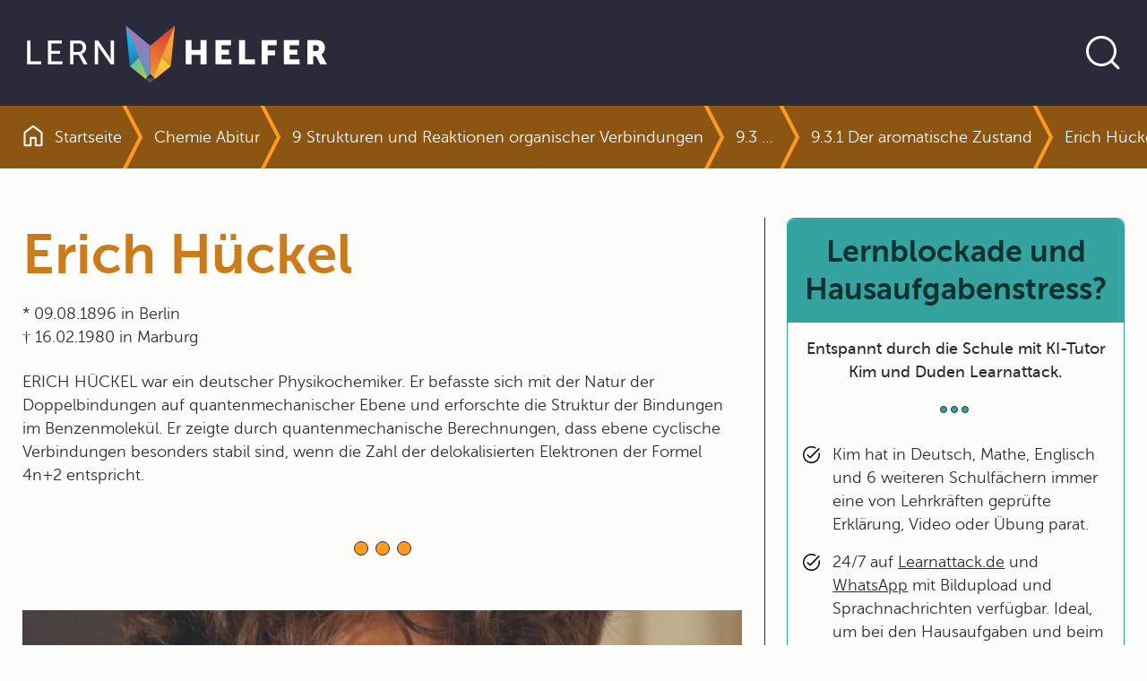

--- FILE ---
content_type: text/html; charset=UTF-8
request_url: https://www.lernhelfer.de/schuelerlexikon/chemie-abitur/artikel/erich-hueckel
body_size: 21897
content:
<!DOCTYPE html>
<html lang="de" dir="ltr">
  <head>
    <meta charset="utf-8" />
<script>var _paq = _paq || [];(function(){var u=(("https:" == document.location.protocol) ? "https://visitors.lernhelfer.de/" : "https://visitors.lernhelfer.de/");_paq.push(["setSiteId", "1"]);_paq.push(["setTrackerUrl", u+"matomo.php"]);_paq.push(["setDoNotTrack", 1]);if (!window.matomo_search_results_active) {_paq.push(["trackPageView"]);}_paq.push(["setIgnoreClasses", ["no-tracking","colorbox"]]);_paq.push(["enableLinkTracking"]);var d=document,g=d.createElement("script"),s=d.getElementsByTagName("script")[0];g.type="text/javascript";g.defer=true;g.async=true;g.src=u+"matomo.js";s.parentNode.insertBefore(g,s);})();</script>
<meta name="description" content="* 09.08.1896 in Berlin† 16.02.1980 in MarburgERICH HÜCKEL war ein deutscher Physikochemiker. Er befasste sich mit der Natur der Doppelbindungen auf quantenmechanischer Ebene und erforschte die Struktur der Bindungen im Benzenmolekül. Er zeigte durch quantenmechanische Berechnungen, dass ebene cyclische Verbindungen besonders stabil sind, wenn die Zahl der delokalisierten Elektronen der Formel 4n+2 entspricht." />
<meta name="keywords" content="Benzen,Biographie,Hueckel,Adsorption von Gasen,Ethen,Quantenmechanik,DEBYE- HÜCKEL- Theorie,RICHARD ADOLF ZSIGMONDY,Röntgenstrahlen,Zur Quantenchemie der Doppelbindung,Biografie" />
<link rel="canonical" href="http://www.lernhelfer.de/schuelerlexikon/chemie-abitur/artikel/erich-hueckel" />
<meta name="robots" content="index, follow" />
<meta name="MobileOptimized" content="width" />
<meta name="HandheldFriendly" content="true" />
<meta name="viewport" content="width=device-width, initial-scale=1.0" />
<link rel="icon" href="/core/misc/favicon.ico" type="image/vnd.microsoft.icon" />

    <title>Erich Hückel in | Schülerlexikon | Lernhelfer</title>
    <link rel="stylesheet" media="all" href="/sites/default/files/css/css_JVzts2qWj6G8wkFqKQYO8v-KfTdLw_Tk-rnJYhbn0is.css?delta=0&amp;language=de&amp;theme=lernhelfer&amp;include=[base64]" />
<link rel="stylesheet" media="all" href="/sites/default/files/css/css__I9azEaD3wjvCtraOUv2ucpR0IuSRUoyy9V8DnY2Xfk.css?delta=1&amp;language=de&amp;theme=lernhelfer&amp;include=[base64]" />

    
    <link rel="shortcut icon" href="/favicon-set/favicon.ico" />
    <link rel="icon" type="image/svg+xml" href="/favicon-set/favicon.svg" />
    <link rel="apple-touch-icon" sizes="180x180" href="/favicon-set/apple-touch-icon.png" />
    <link rel="icon" type="image/png" sizes="192x192" href="/favicon-set/favicon-192.png" />
    <link rel="icon" type="image/png" sizes="96x96" href="/favicon-set/favicon-96.png" />
    <link rel="manifest" href="/site.webmanifest" />
    <meta name="apple-mobile-web-app-title" content="Lernhelfer" />
    <meta name="msapplication-TileColor" content="#da532c">
    <meta name="theme-color" content="#ffffff">
  </head>
  <body>
    
          

<div class="s-wrapper--sticky-footer">
          

<div class="s-skip-link">
  
    

  
  <a href="#main-content" class="s-link s-text-link">Direkt zum Inhalt</a>
</div>


            <header>
                

    <div class="s-header">
        <div class="container s-container">
            <div class="s-header__wrapper-content"><a href="/" aria-label="Zur Startseite" class="s-header__logo">    
<svg  class="s-icon s-icon--lern-helfer-logo" aria-hidden="true" viewBox="0 0 345 78" xmlns="http://www.w3.org/2000/svg">
    <path d="M170.049 8.80469L165.608 53.8588L142.756 31.1491L170.049 8.80469Z" fill="url(#paint0_linear_128_619)"/>
    <path d="M115.454 8.80469L119.896 53.8588L142.755 31.1491L115.454 8.80469Z" fill="url(#paint1_linear_128_619)"/>
    <path d="M142.755 31.1491L115.454 8.80469L139.554 66.1574L142.755 62.9762V31.1491Z" fill="url(#paint2_linear_128_619)"/>
    <path d="M119.896 53.8516L137.526 68.1746L139.555 66.1578L130.143 43.6992L119.896 53.8516Z" fill="url(#paint3_linear_128_619)"/>
    <path d="M142.756 31.1491V62.9762L145.957 66.1574L170.049 8.80469L142.756 31.1491Z" fill="url(#paint4_linear_128_619)"/>
    <path d="M155.399 43.6992L145.957 66.1578L147.979 68.1746L165.608 53.8516L155.399 43.6992Z" fill="url(#paint5_linear_128_619)"/>
    <path d="M5.32227 25.1678H9.09008V48.6081H21.1134V51.8578H5.32227V25.1602V25.1678Z" fill="white"/>
    <path d="M28.4873 25.1678H44.087V28.4174H32.2551V36.7738H41.8814V40.0235H32.2551V48.6081H44.7379V51.8578H28.495V25.1602L28.4873 25.1678Z" fill="white"/>
    <path d="M53.3321 25.1678H61.5493C64.3675 25.1678 65.5469 25.3961 66.5731 25.769C69.3147 26.7888 71.099 29.4753 71.099 32.9914C71.099 36.5074 69.1998 39.27 66.2668 40.2137V40.2898C66.2668 40.2898 66.5731 40.6323 67.0632 41.4999L72.7685 51.8578H68.5029L62.8359 41.2335H57.0923V51.8578H53.3245V25.1602L53.3321 25.1678ZM62.4989 37.9915C65.432 37.9915 67.2547 36.1421 67.2547 33.1512C67.2547 31.1877 66.4965 29.7873 65.1257 29.0263C64.4058 28.6458 63.5251 28.4251 61.4345 28.4251H57.0999V37.9915H62.5066H62.4989Z" fill="white"/>
    <path d="M80.7637 25.168H84.4932L96.4399 42.5199C97.4278 43.9583 98.6838 46.3784 98.6838 46.3784H98.7603C98.7603 46.3784 98.4923 43.9963 98.4923 42.5199V25.168H102.26V51.8656H98.5689L86.5839 34.5517C85.596 33.0753 84.34 30.6551 84.34 30.6551H84.2634C84.2634 30.6551 84.5315 33.0372 84.5315 34.5517V51.8656H80.7637V25.168Z" fill="white"/>
    <path d="M182.218 24.8262H188.873V35.6407H198.767V24.8262H205.422V51.8587H198.767V41.2725H188.873V51.8587H182.218V24.8262Z" fill="white"/>
    <path d="M215.623 24.8262H232.67V30.496H222.278V35.4124H230.572V41.0822H222.278V46.1888H233.199V51.8587H215.623V24.8262Z" fill="white"/>
    <path d="M241.799 24.8262H248.461V46.1888H259.573V51.8587H241.806V24.8262H241.799Z" fill="white"/>
    <path d="M267.017 24.8262H283.681V30.496H273.672V36.1658H281.965V41.8356H273.672V51.8587H267.017V24.8262Z" fill="white"/>
    <path d="M291.707 24.8262H308.754V30.496H298.362V35.4124H306.656V41.0822H298.362V46.1888H309.282V51.8587H291.707V24.8262Z" fill="white"/>
    <path d="M317.883 24.8262H327.356C330.136 24.8262 331.468 25.0164 332.648 25.4731C335.726 26.6451 337.671 29.4077 337.671 33.3347C337.671 36.2115 336.301 39.347 333.597 40.7093V40.7854C333.597 40.7854 333.98 41.2725 334.624 42.414L339.915 51.8663H332.495L327.662 42.7565H324.545V51.8663H317.883V24.8338V24.8262ZM327.433 37.0791C329.562 37.0791 330.894 35.9071 330.894 33.7533C330.894 31.7137 330.136 30.5036 326.782 30.5036H324.538V37.0791H327.433Z" fill="white"/>
    <path d="M142.756 62.9766L137.525 68.1745L142.756 72.17L147.979 68.1745L142.756 62.9766Z" fill="url(#paint6_linear_128_619)"/>
    <defs>
        <linearGradient id="paint0_linear_128_619" x1="133.865" y1="86.447" x2="177.743" y2="-9.63792" gradientUnits="userSpaceOnUse">
            <stop stop-color="#D83633"/>
            <stop offset="0.5" stop-color="#F59D36"/>
            <stop offset="1" stop-color="#FDCB38"/>
        </linearGradient>
        <linearGradient id="paint1_linear_128_619" x1="121.535" y1="14.9311" x2="137.856" y2="61.48" gradientUnits="userSpaceOnUse">
            <stop stop-color="#14B8EC"/>
            <stop offset="0.16" stop-color="#14B3E8"/>
            <stop offset="0.33" stop-color="#17A6DE"/>
            <stop offset="0.51" stop-color="#1B91CD"/>
            <stop offset="0.69" stop-color="#2173B6"/>
            <stop offset="0.87" stop-color="#294D98"/>
            <stop offset="1" stop-color="#302D7E"/>
        </linearGradient>
        <linearGradient id="paint2_linear_128_619" x1="152.16" y1="72.2001" x2="124.834" y2="13.0047" gradientUnits="userSpaceOnUse">
            <stop stop-color="#14B8EC"/>
            <stop offset="0.06" stop-color="#27AFE4"/>
            <stop offset="0.18" stop-color="#4A9FD6"/>
            <stop offset="0.31" stop-color="#6693CA"/>
            <stop offset="0.44" stop-color="#7D89C2"/>
            <stop offset="0.59" stop-color="#8C82BB"/>
            <stop offset="0.76" stop-color="#967EB8"/>
            <stop offset="1" stop-color="#997DB7"/>
        </linearGradient>
        <linearGradient id="paint3_linear_128_619" x1="139.364" y1="62.832" x2="108.668" y2="32.3735" gradientUnits="userSpaceOnUse">
            <stop stop-color="#ACCA54"/>
            <stop offset="0.97" stop-color="#14B8EC"/>
        </linearGradient>
        <linearGradient id="paint4_linear_128_619" x1="162.675" y1="7.40436" x2="118.06" y2="109.111" gradientUnits="userSpaceOnUse">
            <stop stop-color="#D83633"/>
            <stop offset="0.6" stop-color="#F59D36"/>
            <stop offset="1" stop-color="#FDCB38"/>
        </linearGradient>
        <linearGradient id="paint5_linear_128_619" x1="132.655" y1="72.5202" x2="172.837" y2="37.8347" gradientUnits="userSpaceOnUse">
            <stop stop-color="#F59D36"/>
            <stop offset="0.66" stop-color="#FDCB38"/>
            <stop offset="0.97" stop-color="#FDCB38"/>
        </linearGradient>
        <linearGradient id="paint6_linear_128_619" x1="142.756" y1="69.1715" x2="142.756" y2="64.4682" gradientUnits="userSpaceOnUse">
            <stop stop-color="#595857"/>
            <stop offset="0.2" stop-color="#4D4C4C"/>
            <stop offset="0.97" stop-color="#1E1F1D"/>
        </linearGradient>
    </defs>
</svg>
</a>
                <div class="s-header__search ">
                        
    

  
<button type="button" aria-label="Suche öffnen" aria-expanded="false" aria-controls="search-section" data-bs-toggle="collapse" data-bs-target="#search-section" class="s-button s-button--text s-button--round-border s-button--icon s-search__trigger"><span class="s-button__icon">
            
<svg  class="s-icon s-icon--search" aria-hidden="true" viewBox="0 0 48 48" xmlns="http://www.w3.org/2000/svg">
    <g clip-path="url(#clip0_128_798)">
        <path d="M22 36C25.8667 36 29.1667 34.6385 31.9 31.9155C34.6333 29.1925 36 25.8873 36 22C36 18.1333 34.6333 14.8333 31.9 12.1C29.1667 9.36667 25.8667 8 22 8C18.1127 8 14.8075 9.36667 12.0845 12.1C9.3615 14.8333 8 18.1333 8 22C8 25.8873 9.3615 29.1925 12.0845 31.9155C14.8075 34.6385 18.1127 36 22 36ZM22 39C19.641 39 17.4308 38.5538 15.3695 37.6615C13.3078 36.7692 11.5103 35.5563 9.977 34.023C8.44367 32.4897 7.23083 30.6922 6.3385 28.6305C5.44617 26.5692 5 24.359 5 22C5 19.6617 5.44617 17.4617 6.3385 15.4C7.23083 13.3383 8.44367 11.5358 9.977 9.9925C11.5103 8.44883 13.3078 7.23083 15.3695 6.3385C17.4308 5.44617 19.641 5 22 5C24.3383 5 26.5383 5.44617 28.6 6.3385C30.6617 7.23083 32.4642 8.44883 34.0075 9.9925C35.5512 11.5358 36.7692 13.3383 37.6615 15.4C38.5538 17.4617 39 19.6617 39 22C39 24.082 38.6468 26.0473 37.9405 27.896C37.2338 29.7447 36.2575 31.4203 35.0115 32.923L41.9655 39.877C42.2628 40.1743 42.4032 40.5192 42.3865 40.9115C42.3698 41.3038 42.2128 41.6487 41.9155 41.946C41.6178 42.223 41.2697 42.3615 40.871 42.3615C40.4723 42.3615 40.1243 42.223 39.827 41.946L32.8925 35.042C31.3898 36.2883 29.7142 37.2595 27.8655 37.9555C26.0168 38.6518 24.0617 39 22 39Z" fill="currentColor"/>
    </g>
    <defs>
        <clipPath id="clip0_128_798">
            <rect width="48" height="48" fill="currentColor"/>
        </clipPath>
    </defs>
</svg>
    </span></button>                        
    

  
<button type="button" aria-label="Suche verbergen" aria-expanded="true" aria-controls="search-section" data-bs-toggle="collapse" data-bs-target="#search-section" class="s-button s-button--text s-button--round-border s-button--icon s-search__close"><span class="s-button__icon">
            
<svg  class="s-icon s-icon--close" aria-hidden="true" viewBox="0 0 24.0 24.0" xmlns="http://www.w3.org/2000/svg">
    <g fill="currentColor" transform="translate(4.399999999999977 4.399999999999977)">
        <path
            d="M0.941166604,0.106309391 L1.02426407,0.175735931 L7.6,6.751 L14.1757359,0.175735931 C14.4100505,-0.0585786438 14.7899495,-0.0585786438 15.0242641,0.175735931 C15.2325437,0.384015554 15.2556859,0.707324835 15.0936906,0.941166604 L15.0242641,1.02426407 L8.449,7.6 L15.0242641,14.1757359 C15.2585786,14.4100505 15.2585786,14.7899495 15.0242641,15.0242641 C14.8159844,15.2325437 14.4926752,15.2556859 14.2588334,15.0936906 L14.1757359,15.0242641 L7.6,8.449 L1.02426407,15.0242641 C0.789949494,15.2585786 0.410050506,15.2585786 0.175735931,15.0242641 C-0.032543691,14.8159844 -0.0556858712,14.4926752 0.106309391,14.2588334 L0.175735931,14.1757359 L6.751,7.6 L0.175735931,1.02426407 C-0.0585786438,0.789949494 -0.0585786438,0.410050506 0.175735931,0.175735931 C0.384015554,-0.032543691 0.707324835,-0.0556858712 0.941166604,0.106309391 Z"></path>
    </g>
</svg>

    </span></button>                    </div>
                            </div>
        </div>
    </div>                
                

    <div id="search-section" class="s-search collapse ">
        <div class="container-fluid s-container">

            <div class="s-search__wrapper">
                <div class="container s-container">
                    <div class="s-search__wrapper-form s-js-navigation-search s-js-search-input-group">
                            
  
  
  
  
  
    


    
    <form id="search-bib-search-global-autosuggest-form"
          class="s-search__form s-js-search-form"
          action="/suche/schuelerlexikon"
          method="get"
         data-autosuggest="/autosuggest/search"           role="search"
    >
        <label for="search-bib-search-global-autosuggest-input" class="visually-hidden">Website durchsuchen</label>
        <input id="search-bib-search-global-autosuggest-input"
           class="s-search-input form-control s-js-search-input"
           type="text"
           name="k"
           value=""
           autocomplete="off"
           placeholder="Im Schülerlexikon suchen …">

        
    

  
<button class="s-button s-button--outline s-button--round-border s-button--icon s-search__submit"><span class="s-button__text">Jetzt loslegen</span><span class="s-button__icon">
            
<svg  class="s-icon s-icon--arrow-forward" aria-hidden="true" viewBox="0 0 24 24" xmlns="http://www.w3.org/2000/svg">
    <path d="M17.1115 13.5868H5.75C5.53717 13.5868 5.359 13.5149 5.2155 13.3713C5.07183 13.2278 5 13.0496 5 12.8368C5 12.6239 5.07183 12.4458 5.2155 12.3023C5.359 12.1586 5.53717 12.0868 5.75 12.0868H17.1115L13.8193 8.7945C13.6706 8.64567 13.5972 8.47158 13.599 8.27225C13.601 8.07292 13.6744 7.89567 13.8193 7.7405C13.9744 7.5855 14.1526 7.50542 14.3538 7.50025C14.5551 7.49508 14.7333 7.57008 14.8885 7.72525L19.3673 12.204C19.4609 12.2977 19.5269 12.3964 19.5652 12.5003C19.6038 12.6041 19.623 12.7163 19.623 12.8368C19.623 12.9573 19.6038 13.0694 19.5652 13.1733C19.5269 13.2771 19.4609 13.3758 19.3673 13.4695L14.8885 17.9482C14.7397 18.0969 14.5631 18.1703 14.3587 18.1685C14.1542 18.1665 13.9744 18.088 13.8193 17.933C13.6744 17.7778 13.5994 17.6022 13.5943 17.406C13.5891 17.2098 13.6641 17.0342 13.8193 16.879L17.1115 13.5868Z" fill="currentColor"/>
</svg>
    </span></button>    </form>
                    </div>
                </div>
            </div>
        </div>
    </div>
    
        </header>
    
            <main id="main-content">

                <div class="container-fluid s-container">    
                



<div class="s-breadcrumb s-lexicon-color--che">
        
<div class="container s-container s-container--standard">
    <div class="row">
      <div class="col col-12"><nav aria-labelledby="system-breadcrumb">
                <h2 id="system-breadcrumb" class="visually-hidden">Pfadnavigation</h2>
                <ol class="s-breadcrumb__list"><li class="s-breadcrumb__item "><div class="s-breadcrumb__link"><a href="/index.php/" title="Zur Startseite"><svg  class="s-icon s-icon--home" aria-hidden="true" viewBox="0 0 16 17" xmlns="http://www.w3.org/2000/svg"><path d="M2 15.0008H5.34625V9.96234C5.34625 9.70634 5.43283 9.49168 5.606 9.31835C5.77933 9.14518 5.994 9.05859 6.25 9.05859H9.75C10.006 9.05859 10.2207 9.14518 10.394 9.31835C10.5672 9.49168 10.6538 9.70634 10.6538 9.96234V15.0008H14V6.15459C14 6.10343 13.9888 6.05701 13.9663 6.01534C13.9439 5.97368 13.9135 5.93676 13.875 5.90459L8.18275 1.62584C8.13142 1.58101 8.0705 1.55859 8 1.55859C7.9295 1.55859 7.86858 1.58101 7.81725 1.62584L2.125 5.90459C2.0865 5.93676 2.05608 5.97368 2.03375 6.01534C2.01125 6.05701 2 6.10343 2 6.15459V15.0008ZM0.5 15.0008V6.15459C0.5 5.86843 0.564 5.59734 0.692 5.34134C0.820166 5.08518 0.997167 4.87426 1.223 4.70859L6.9155 0.420094C7.23133 0.179094 7.59233 0.0585938 7.9985 0.0585938C8.40467 0.0585938 8.76667 0.179094 9.0845 0.420094L14.777 4.70859C15.0028 4.87426 15.1798 5.08518 15.308 5.34134C15.436 5.59734 15.5 5.86843 15.5 6.15459V15.0008C15.5 15.4098 15.3523 15.7621 15.0568 16.0576C14.7613 16.3531 14.409 16.5008 14 16.5008H10.0577C9.80158 16.5008 9.58692 16.4142 9.41375 16.2408C9.24042 16.0677 9.15375 15.853 9.15375 15.5968V10.5586H6.84625V15.5968C6.84625 15.853 6.75958 16.0677 6.58625 16.2408C6.41308 16.4142 6.19842 16.5008 5.94225 16.5008H2C1.591 16.5008 1.23875 16.3531 0.94325 16.0576C0.64775 15.7621 0.5 15.4098 0.5 15.0008Z" fill="currentColor"/></svg><span>Startseite</span></a></div></li><li class="s-breadcrumb__item "><div class="breadcrumb-chevron"><svg  class="s-icon s-icon--chevron-breadcrumb" aria-hidden="true" viewBox="0 0 24 70" xmlns="http://www.w3.org/2000/svg"><path d="M2 -2L21 34.5L2 72" fill="transparent" stroke="currentColor" stroke-width="4"/></svg></div><div class="s-breadcrumb__link"><a href="/index.php/schuelerlexikon/chemie-abitur" title="Chemie Abitur">Chemie Abitur</a></div></li><li class="s-breadcrumb__item "><div class="breadcrumb-chevron"><svg  class="s-icon s-icon--chevron-breadcrumb" aria-hidden="true" viewBox="0 0 24 70" xmlns="http://www.w3.org/2000/svg"><path d="M2 -2L21 34.5L2 72" fill="transparent" stroke="currentColor" stroke-width="4"/></svg></div><div class="s-breadcrumb__link"><a href="/index.php/schuelerlexikon/chemie-abitur/kapitel/9-strukturen-und-reaktionen-organischer-verbindungen" title="9 Strukturen und Reaktionen organischer Verbindungen">9 Strukturen und Reaktionen organischer Verbindungen</a></div></li><li class="s-breadcrumb__item "><div class="breadcrumb-chevron"><svg  class="s-icon s-icon--chevron-breadcrumb" aria-hidden="true" viewBox="0 0 24 70" xmlns="http://www.w3.org/2000/svg"><path d="M2 -2L21 34.5L2 72" fill="transparent" stroke="currentColor" stroke-width="4"/></svg></div><div class="s-breadcrumb__link"><a href="/index.php/schuelerlexikon/chemie-abitur/kapitel/93-aromatische-kohlenwasserstoffe" title="9.3 Aromatische Kohlenwasserstoffe">9.3 Aromatische Kohlenwasserstoffe</a></div></li><li class="s-breadcrumb__item "><div class="breadcrumb-chevron"><svg  class="s-icon s-icon--chevron-breadcrumb" aria-hidden="true" viewBox="0 0 24 70" xmlns="http://www.w3.org/2000/svg"><path d="M2 -2L21 34.5L2 72" fill="transparent" stroke="currentColor" stroke-width="4"/></svg></div><div class="s-breadcrumb__link"><a href="/index.php/schuelerlexikon/chemie-abitur/kapitel/931-der-aromatische-zustand" title="9.3.1 Der aromatische Zustand">9.3.1 Der aromatische Zustand</a></div></li><li class="s-breadcrumb__item "><div class="breadcrumb-chevron"><svg  class="s-icon s-icon--chevron-breadcrumb" aria-hidden="true" viewBox="0 0 24 70" xmlns="http://www.w3.org/2000/svg"><path d="M2 -2L21 34.5L2 72" fill="transparent" stroke="currentColor" stroke-width="4"/></svg></div><div class="s-breadcrumb__link"><span aria-current="page">Erich Hückel</span></div></li></ol>            </nav></div>
    </div>
  </div></div>

    </div>
        
<div class="container s-container s-container--col-two">
    <div class="row">
      <div class="col col-12 col-md-8">    <div data-drupal-messages-fallback class="hidden"></div>    
                



<article>
    <div class="s-bib-entity-article s-bib-entity-article--full s-lexicon-color--che">
                    <h1>

                        Erich Hückel            </h1>
        
        
    

                            <div class="s-description">
        <div class="tex2jax_process"><p class="p">* 09.08.1896 in Berlin<br />&dagger; 16.02.1980 in Marburg</p><p class="p">ERICH HÜCKEL war ein deutscher Physikochemiker. Er befasste sich mit der Natur der Doppelbindungen auf quantenmechanischer Ebene und erforschte die Struktur der Bindungen im Benzenmolekül. Er zeigte durch quantenmechanische Berechnungen, dass ebene cyclische Verbindungen besonders stabil sind, wenn die Zahl der delokalisierten Elektronen der Formel 4n+2 entspricht.</p></div>
    </div>

    <div class="s-divider">
        <span> </span>
        <span> </span>
        <span> </span>
    </div>
            
        

                          
  
  
  <div id="block-advertising-block-content" class="s-block s-block--schule-wird-easy-mit-ki-tutor-kim-und-duden-learnattack s-block--bib-page">
          <article>
        <div class="s-teaser s-teaser--advertising-rectangle">

          <div class="s-teaser__wrapper">
                          <div class="s-teaser__header">
                <h2 class="s-teaser__headline s-h3">
                  Schule wird easy mit KI-Tutor Kim und Duden Learnattack
                </h2>
              </div>
            
                          <div class="s-teaser__body">
                <div class="s-description">
                  <div class="tex2jax_process"><ul><li>Kim hat in Deutsch, Mathe, Englisch und 6 weiteren Schulfächern immer eine von Lehrkräften geprüfte Erklärung, Video oder Übung parat.</li><li>24/7 auf <a href="https://learnattack.de/">Learnattack.de</a> und <a href="https://learnattack.de/whatsapp-nachhilfe">WhatsApp</a> mit Bildupload und Sprachnachrichten verfügbar. Ideal, um bei den Hausaufgaben und beim Lernen von Fremdsprachen zu unterstützen.</li><li>Viel günstiger als andere Nachhilfe und <a href="https://learnattack.de/wie-funktioniert-der-ki-tutor-kim">schützt deine Daten</a>.</li></ul></div>
                </div>
              </div>
            
                          
  
  <a href="https://learnattack.de/lp/lernhelfer-angebot-alg?utm_source=lernhelfer&amp;utm_medium=popup&amp;utm_campaign=allgemein" aria-label="Link zum Artikel: 
" class="s-link s-teaser__link">Jetzt 30 Tage risikofrei testen</a>
            
          </div>

                      <div class="s-teaser__media">
                
  <div class="s-media s-media--type--video s-media--view-mode--block-advertising ratio ratio-16x9">
                          
        <video controls controlslist="nodownload"
               src="/sites/default/files/2025-04/final_kim-schueleransprache-april-2025_480-sd-breitbild.mp4" poster="/sites/default/files/2025-04/thumb_kim_v2_0_0.jpg">
          Your browser does not support the video tag.
        </video>
            </div>
            </div>
                  </div>
      </article>
      </div>
            
        

                            

  <section class="s-paragraph s-paragraph--section" id="paragraph-9992">
        

    

                            <div class="s-text-long">
        <div class="tex2jax_process"><h2>1. Die Zeit, in der er lebte</h2><p>ERICH HÜCKEL lebte im zwanzigsten Jahrhundert, in einer sehr bewegten Zeit. Er erlebte sowohl den ersten Weltkrieg, als auch die Machtergreifung Hitlers, den 2. Weltkrieg und die schweren Aufbaujahre nach dem Krieg.<br />Er stammt aus Berlin und studierte in Deutschland. Während des zweiten Weltkrieges blieb er in Deutschland, war aber nicht am Kriegsdienst beteiligt.</p><p>Die erste Hälfte des 20. Jh. stand ganz im Zeichen der Kernphysik und der <strong>Quantenchemie.</strong> Die neu entdeckten radioaktiven Strahlen ermöglichten neue Experimente, die zur rasanten Weiterentwicklung des Atommodells von RUTHERFORD (1911) über BOHR (1913) bis hin zum modernen quantenmechanischen Atommodell (1927) führten. Das verbesserte das Verständnis über die Struktur der Materie.<br />Durch kernchemische Experimente wurden neue Elemente entdeckt, darunter das hoch radioaktive Plutonium. Während des 2. Weltkrieges stellten sich Chemiker und Physiker in den Dienst der Militärs und entwickelten neue Sprengstoffe, giftige Kampfstoffe sowie die erste Atombombe.<br />Biochemiker erkundeten die <strong>Strukturen von Naturstoffen</strong> und konnten diese nach und nach im Labor synthetisieren. Beispiele sind die Eiweiße, die Vitamine und die Hormone, deren Wirkprinzipien in biochemischen Prozessen erkannt wurden. Außerdem gewann die Synthese von Arzneistoffen (Antibiotika, Schmerzmittel etc.) zunehmend an Bedeutung und wurde ebenfalls industriell durchgeführt.<br />Die chemische Industrie erlebt einen ungeahnten Aufschwung, da neben dem Bedarf an <strong>Medikamenten</strong> auch der Bedarf an Erdölprodukten steigt. Diese werden sowohl zu Kraftstoffen, aber auch zu den neuen Werkstoffen des 20. Jahrhunderts, den makromolekularen Kunststoffen, verarbeitet.</p><h2>2. Sein Leben und die Wissenschaft</h2><p><span class="suchwort" id="ERICHHUumlCKEL">ERICH HÜCKEL</span> wurde am 09.08.1896 in Berlin als Sohn des Arztes ARMAND HÜCKEL und dessen Ehefrau Marie, als mittlerer von drei Brüdern geboren. HÜCKELS Vater, der sich in Göttingen niederließ, war zeitlebens sehr an den neuen Erkenntnissen in Physik und Chemie interessiert und hatte in seinem Haus ein Labor und eine Werkstatt für Versuche eingerichtet. Hier erhielten die Kinder von ihm ihren ersten Unterricht in den Naturwissenschaften.<br />ERICH HÜCKEL wurde 1902 in Göttingen eingeschult. Nach der Grundschule ging er auf das königliche Gymnasium. Sein Leitspruch in der Schule war &bdquo;Soviel wie nötig, so wenig wie möglich&ldquo; und er machte nur für die Fächer Physik, Chemie und Mathematik eine Ausnahme. Während seiner Schulzeit konnte sich ERICH HÜCKEL noch nicht entscheiden, was er später einmal werden wollte. Erst nach dem Abitur entschied er sich schließlich für die Physik und begann sein Studium in Göttingen, wo er 1921 seine Doktorarbeit: <strong>&bdquo;Zerstreuung von Röntgenstrahlen&ldquo;</strong> fertigstellte. Sein Betreuer war PETER JOSEPH WILHELM DEBYE (1884 - 1966).</p><p>ERICH HÜCKEL arbeitete während seiner Göttinger Zeit zuerst als Hilfsassistent bei DAVID HILBERT (1862-1934) und ab 1922 als Assistent bei MAX BORN (1882-1970). Mit BORN veröffentlichte er gemeinsam 1923 und 1951 Artikel zur Quantentheorie mehratomiger Moleküle. BORN beschäftigte sich mit der Quantentheorie in der alten ursprünglichen Form und deren Anwendungen auf die Atom- und Molekularphysik.<br />HÜCKEL folgte später seinem Mentor DEBYE, der einen Ruf an die Eidgenössische Technische Hochschule Zürich erhalten hatte, in die Schweiz.</p><p>In dieser Zeit entwickelten die beiden Wissenschaftler gemeinsam die <span class="suchwort" id="DEBYEHUumlCKELTheorie">DEBYE-HÜCKEL-Theorie</span> <strong>.</strong><br />In der DEBYE-HÜCKEL-Theorie werden die Gesetzmäßigkeiten für das osmotische Verhalten und die Leitfähigkeit starker Elektrolyte beschrieben. <strong>Unter der Annahme einer vollständigen Dissoziation werden osmotische Effekte durch die Existenz von Ionenwolken und die Wirkung des Lösungsmittels als Dielektrikum erklärt.</strong></p><p>1925 habilitierte HÜCKEL zum ersten Mal, u. a. mit dieser Theorie. Sie gehört auch heute noch zum Standard physikalisch- chemischer und elektrochemischer Lehrbücher.<br />ERICH HÜCKEL heiratete nach seiner Habilitation die Tochter des österreichischen Chemikers <strong>RICHARD ADOLF ZSIGMONDY.</strong><br />1928 erhielt DEBYE einen Ruf nach Leipzig. HÜCKEL folgte ihm nicht, sondern ging nach London. Er hatte für ein Jahr ein Rockefeller-Stipendium erhalten. Dort beschäftigte er sich theoretisch mit der <strong>Adsorption von Gasen,</strong> empfand dieses Gebiet jedoch schnell als unergiebig für eine akademische Laufbahn.<br />So begann er die Arbeiten von ERWIN SCHRÖDINGER zu studieren. Er kannte den österreichischen Physiker bereits aus seiner Züricher Zeit.</p><p>Aus familiären Gründen musste HÜCKEL seinen Aufenthalt in England unterbrechen und ging im Frühjahr 1929 nach Kopenhagen zu NIELS BOHR.<br />Auf dessen Anregung hin begann HÜCKEL mit der Erforschung von Doppelbindungen und veröffentlichte am Institut für Theoretische Physik in Leipzig 1930 seinen Artikel <strong>&bdquo;</strong> <span class="suchwort" id="ZurQuantenchemiederDoppelbindung">Zur Quantenchemie der Doppelbindung</span> <strong>&ldquo;.</strong><br />Anregungen für seine Forschungen erhielt HÜCKEL auch von EDUARD TELLER, jenem Wissenschaftler, der Anfang der fünfziger Jahre unter dem Namen Edward Teller als &bdquo;Vater der Wasserstoffbombe&ldquo; bekannt wurde.</p><p>In den Jahren 1931 bis 1932 erschien eine weitere Artikelserie von HÜCKEL, welche die Grundlage für die später nach ihm benannte Theorie bildete.<br />Einige Wissenschaftler der Zeit, z. B. FRIEDRICH HUND (1896 - 1997) oder ROBERT SANDERSON MULLIKEN (1896-1986) erforschten Bindungen mit Hilfe der Spektroskopie und befassten sich mit kleinen, zweiatomigen Molekülen.<br />HÜCKEL nun ging einen Schritt weiter und begann, mehratomige organische Moleküle, z. B. das <span class="suchwort" id="Benzen">Benzen</span> zu erforschen. Ihm ging es dabei um die <strong>quantenmechanische Struktur der Doppelbindungen.</strong><br />Seit JACOBUS HENDRICUS VAN&acute;T HOFF (1852 - 1911) und GILBERT NEWTON LEWIS (1875 - 1946) war es üblich, chemische Bindungen unter Verwendung von Valenzstrichformeln darzustellen. Ein Problem, das moderne Chemiker damals beschäftigte, war die Frage, ob die Doppelbindung gegenüber einer Verdrehung starr ist oder nicht. Für eine Starrheit gab es experimentelle Beweise. DEBYE hatte zu dieser Zeit gerade mittels Röntgenuntersuchungen experimentell nachgewiesen, dass eine Rotation um die C = C Achse nicht stattfindet.</p><p>HÜCKEL ging bei seinen Forschungen anders vor. Zuerst erfasste er die bis dahin bekannten chemischen und physikalischen Eigenschaften dieser Stoffklassen mit den Methoden der damaligen theoretischen organischen Chemie. HÜCKEL interessierte sich dabei insbesondere für die Zustände der <math display="inline" xmlns="http://www.w3.org/1998/Math/MathML"> <semantics> <mrow> <mi>σ</mi> <mtext>&thinsp;</mtext> <mo>&ndash;</mo> <mtext>&thinsp;</mtext> <mtext>und</mtext> <mtext>&thinsp;</mtext> <mi>π</mi> <mtext>&thinsp;</mtext> <mtext>&ndash;</mtext> <mtext>&thinsp;</mtext> <mtext>Elektronen</mtext> <mtext>.</mtext> </mrow> </semantics> </math><br />Für das organische Molekül Ethen wies er nach:</p><ol><li><math display="inline" xmlns="http://www.w3.org/1998/Math/MathML"> <semantics> <mrow> <mi>σ</mi> <mtext>&thinsp;</mtext> <mo>&ndash;</mo> <mtext>&thinsp;</mtext> <mtext>und</mtext> <mtext>&thinsp;</mtext> <mi>π</mi> <mtext>&thinsp;</mtext> <mtext>&ndash;</mtext> <mtext>&thinsp;</mtext> <mtext>Elektronen</mtext> <mtext>.</mtext> </mrow> </semantics> </math> können unabhängig voneinander betrachtet werden.</li><li>Beim Verdrehen der Doppelbindung nimmt die Energie des symmetrischen <math display="inline" xmlns="http://www.w3.org/1998/Math/MathML"> <semantics> <mrow> <mi>π</mi> <mtext>&thinsp;</mtext> <mtext>&ndash;</mtext> <mtext>&thinsp;</mtext> <mtext>Zustand</mtext> </mrow> </semantics> </math> ab und die des antisymmetrischen zu.</li></ol><p>Eine Verdrehung um die C - C-Achse würde eine Vergrößerung der Energie bedeuten. Da dies nicht geschehen kann, verhält sich die C = C Bindung starr.</p><p>1931 veröffentlichte ERICH HÜCKEL seine Hauptschrift: <strong>&bdquo;Quantentheoretische Beiträge zum Benzolproblem&ldquo;.</strong> Sie besteht aus drei Teilen mit insgesamt 132 Seiten. Mit dieser Veröffentlichung erreichte HÜCKEL seine zweite Habilitation.</p><p>Bereits sechs Jahre nach dem Beginn der <span class="suchwort" id="Quantenmechanik">Quantenmechanik</span> bot HÜCKELS Methode die Möglichkeit, Reaktionsmechanismen über die Elektronendichte bei aromatischen und ungesättigten Verbindungen gedanklich nachvollziehen zu können.</p><p>ERICH HÜCKEL arbeitete und forschte inzwischen am Institut für Theoretische Physik der Technischen Hochschule Stuttgart.<br />DEBYE hatte ihm diese Stelle verschafft. Es war eine Stelle, die aus verschiedenen Stiftungen bezahlt wurde, und die jedes Semester wieder erneuert werden musste. Außerdem enthielt HÜCKELS Arbeitsvertrag die Klausel, dass sich immer mindestens 3 Hörer einschreiben mussten. Dies konnte er manchmal nur mit der Hilfe der Kinder von Kollegen erreichen.</p><p>Nach der Machtergreifung durch Hitler wusste HÜCKEL nicht, was er tun sollte, um seine Stelle zu behalten. Er trat nicht in die Partei ein, wie ihm geraten wurde. Um seine Familie und seine Stelle zu retten, trat er jedoch widerstrebend der Nationalsozialistischen Volkswohlfahrt (NSV) bei und übernahm die Stelle eines Blockwarts.1937 wurde er als außerordentlicher Professor nach Marburg berufen und es blieb ihm nichts anderes übrig, als in die Partei einzutreten, sonst hätte er diese Stelle in Marburg nicht bekommen. Als der Krieg ausbrach, erhielt er einen Stellungsbefehl als Schütze der Luftwaffe nach Ebsdorf bei Marburg. Er hatte das Glück &bdquo;überzählig&ldquo; zu sein und damit ausgemustert zu werden. Damit konnte er wieder nach Marburg zurückkehren. Nach Kriegsende wurde er 1946 in Marburg wieder in Amt und Würden eingesetzt. Er lehrte und forschte dort bis ins hohe Alter.</p><p>Am 16. 02. 1980 starb ERICH HÜCKEL in Marburg.</p><h2>3. Bedeutende Leistungen</h2><ul><li>Werke (Auswahl):</li></ul><div class="lexicon-article-table"><table border="0" cellpadding="2" cellspacing="2" width="100%"><tbody><tr valign="top"><td class="text" width="7%"><ul><li> </li></ul></td><td class="text" width="93%">&bdquo;Zerstreuung von Röntgenstrahlen durch anisotrope Flüssigkeiten&ldquo; 1921</td></tr><tr valign="top"><td class="text" width="7%"><ul><li> </li></ul></td><td class="text" width="93%">&bdquo;Zur Theorie konzentrierter wässeriger Lösungen starker Elektrolyte&ldquo; 1925</td></tr><tr valign="top"><td class="text" width="7%"><ul><li> </li></ul></td><td class="text" width="93%">&bdquo;Adsorption und Kapillarkondensation&ldquo; 1928</td></tr><tr valign="top"><td class="text" width="7%"><ul><li> </li></ul></td><td class="text" width="93%">&bdquo;Zur Quantenchemie der Doppelbindung&ldquo; 1930</td></tr><tr valign="top"><td class="text" width="7%"><ul><li> </li></ul></td><td class="text" width="93%">&bdquo;Quantentheoretische Beiträge zum Benzolproblem&ldquo;.(4 Teile) 1931 - 1932</td></tr><tr valign="top"><td class="text" width="7%"><ul><li> </li></ul></td><td class="text" width="93%">&bdquo;Über die C-C-Bindung in Hexaphenyläthan. Kritische Bemerkungen&ldquo; 1936</td></tr><tr valign="top"><td class="text" width="7%"><ul><li> </li></ul></td><td class="text" width="93%">&bdquo;Zur Theorie des Magnetismus sogenannter Biradikale&ldquo; 1936</td></tr><tr valign="top"><td class="text" width="7%"><ul><li> </li></ul></td><td class="text" width="93%">&bdquo;Die Bedeutung der neuen Quantentheorie für die Chemie&ldquo; 1936</td></tr><tr valign="top"><td class="text" width="7%"><ul><li> </li></ul></td><td class="text" width="93%">&bdquo;Kritische Betrachtungen zur Theorie der Substitutionsreaktionen an substituierten Benzolen &ldquo; 1937</td></tr><tr valign="top"><td class="text" width="7%"><ul><li> </li></ul></td><td class="text" width="93%">&bdquo;Grundzüge der Theorie ungesättigter und aromatischer Verbindungen&ldquo; 1937</td></tr><tr class="text" valign="top"><td class="text" width="7%"><ul><li> </li></ul></td><td class="text" width="93%">&bdquo;Zur modernen Theorie ungesättigter und aromatischer Verbindungen&ldquo; 1957</td></tr></tbody></table></div></div>
    </div>
              </section>
            
        

<div class="s-copy s-js-copy">
  <span class="s-js-copy-text">Lernhelfer (Duden Learnattack GmbH): "Erich Hückel." In: Lernhelfer (Duden Learnattack GmbH). URL: http://www.lernhelfer.de/schuelerlexikon/chemie-abitur/artikel/erich-hueckel (Abgerufen: 31. January 2026, 23:55 UTC)</span>
  <div class="s-copy-trigger-wrapper">
    <span class="s-copy-trigger s-js-copy-trigger"
          data-bs-toggle="tooltip"
          data-bs-placement="top" title="Kopieren">    
<svg  class="s-icon s-icon--copy" aria-hidden="true"  viewBox="0 0 24 24" xmlns="http://www.w3.org/2000/svg">
    <path d="M7.80775 17.5C7.30258 17.5 6.875 17.325 6.525 16.975C6.175 16.625 6 16.1974 6 15.6923V4.30775C6 3.80258 6.175 3.375 6.525 3.025C6.875 2.675 7.30258 2.5 7.80775 2.5H19.1923C19.6974 2.5 20.125 2.675 20.475 3.025C20.825 3.375 21 3.80258 21 4.30775V15.6923C21 16.1974 20.825 16.625 20.475 16.975C20.125 17.325 19.6974 17.5 19.1923 17.5H7.80775ZM7.80775 16H19.1923C19.2693 16 19.3398 15.9679 19.4038 15.9038C19.4679 15.8398 19.5 15.7693 19.5 15.6923V4.30775C19.5 4.23075 19.4679 4.16025 19.4038 4.09625C19.3398 4.03208 19.2693 4 19.1923 4H7.80775C7.73075 4 7.66025 4.03208 7.59625 4.09625C7.53208 4.16025 7.5 4.23075 7.5 4.30775V10V15.6923C7.5 15.7693 7.53208 15.8398 7.59625 15.9038C7.66025 15.9679 7.73075 16 7.80775 16ZM4.30775 21C3.80258 21 3.375 20.825 3.025 20.475C2.675 20.125 2.5 19.6974 2.5 19.1923V7.05775C2.5 6.84492 2.57183 6.66667 2.7155 6.523C2.859 6.3795 3.03717 6.30775 3.25 6.30775C3.46283 6.30775 3.64108 6.3795 3.78475 6.523C3.92825 6.66667 4 6.84492 4 7.05775V19.1923C4 19.2693 4.03208 19.3398 4.09625 19.4038C4.16025 19.4679 4.23075 19.5 4.30775 19.5H16.4423C16.6551 19.5 16.8333 19.5718 16.977 19.7153C17.1205 19.8589 17.1923 20.0372 17.1923 20.25C17.1923 20.4628 17.1205 20.641 16.977 20.7845C16.8333 20.9282 16.6551 21 16.4423 21H4.30775Z"
          fill="currentColor"/>
</svg></span>
  </div>
</div>
                    <section>
                <div class="s-divider">
                    <span> </span>
                    <span> </span>
                    <span> </span>
                </div>

                <div class="s-keywords">
                    <h3>Suche nach passenden Schlagwörtern</h3>
    

<div class="s-keywords__list">
    <ul>
                    <li>
            
  
<a href="/suche/schuelerlexikon?f%5B0%5D=keyword%3A16204" class="s-button s-button--outline s-button--round-border s-button--white s-keywords__tag">Benzen</a>                        </li>
                    <li>
            
  
<a href="/suche/schuelerlexikon?f%5B0%5D=keyword%3A2091" class="s-button s-button--outline s-button--round-border s-button--white s-keywords__tag">Biographie</a>                        </li>
                    <li>
            
  
<a href="/suche/schuelerlexikon?f%5B0%5D=keyword%3A21906" class="s-button s-button--outline s-button--round-border s-button--white s-keywords__tag">Hueckel</a>                        </li>
                    <li>
            
  
<a href="/suche/schuelerlexikon?f%5B0%5D=keyword%3A21907" class="s-button s-button--outline s-button--round-border s-button--white s-keywords__tag">Adsorption von Gasen</a>                        </li>
                    <li>
            
  
<a href="/suche/schuelerlexikon?f%5B0%5D=keyword%3A16632" class="s-button s-button--outline s-button--round-border s-button--white s-keywords__tag">Ethen</a>                        </li>
                    <li>
            
  
<a href="/suche/schuelerlexikon?f%5B0%5D=keyword%3A81" class="s-button s-button--outline s-button--round-border s-button--white s-keywords__tag">Quantenmechanik</a>                        </li>
                    <li>
            
  
<a href="/suche/schuelerlexikon?f%5B0%5D=keyword%3A15664" class="s-button s-button--outline s-button--round-border s-button--white s-keywords__tag">DEBYE- HÜCKEL- Theorie</a>                        </li>
                    <li>
            
  
<a href="/suche/schuelerlexikon?f%5B0%5D=keyword%3A17547" class="s-button s-button--outline s-button--round-border s-button--white s-keywords__tag">RICHARD ADOLF ZSIGMONDY</a>                        </li>
                    <li>
            
  
<a href="/suche/schuelerlexikon?f%5B0%5D=keyword%3A5557" class="s-button s-button--outline s-button--round-border s-button--white s-keywords__tag">Röntgenstrahlen</a>                        </li>
                    <li>
            
  
<a href="/suche/schuelerlexikon?f%5B0%5D=keyword%3A21908" class="s-button s-button--outline s-button--round-border s-button--white s-keywords__tag">Zur Quantenchemie der Doppelbindung</a>                        </li>
                    <li>
            
  
<a href="/suche/schuelerlexikon?f%5B0%5D=keyword%3A2094" class="s-button s-button--outline s-button--round-border s-button--white s-keywords__tag">Biografie</a>                        </li>
            </ul>
</div>
</div>
            </section>
        
        <div class="s-content-remains"></div>
    </div>
</article>

    
</div>
      <div class="col col-12 col-md-4"><aside>
                            
    
    
    <div id="block-advertising-1" class="s-block s-block--lernblockade-und-hausaufgabenstress s-bock--advertising-1">
                <article>
            <div class="s-teaser s-teaser--advertising s-lexicon-color--bib">
                                
  
  <a href="https://learnattack.de/lp/lernhelfer-angebot-alg?utm_source=lernhelfer&amp;utm_medium=popup&amp;utm_campaign=allgemein" aria-label="Link zum Artikel: Lernblockade und Hausaufgabenstress?" class="s-link s-teaser__link">Jetzt durchstarten</a>
                
                                    <div class="s-teaser__header">
                        <h2 class="s-teaser__headline s-h3">
                            Lernblockade und Hausaufgabenstress?
                        </h2>
                    </div>
                
                                <div class="s-teaser__body">
                    <div class="s-description">
                        <p>Entspannt durch die Schule mit KI-Tutor Kim und Duden Learnattack.</p>

                    </div>

                    <div class="s-divider">
                        <span> </span>
                        <span> </span>
                        <span> </span>
                    </div>
                </div>
                
                                    <div class="s-teaser__bottom">
                        <div class="tex2jax_process"><ul><li>Kim hat in Deutsch, Mathe, Englisch und 6 weiteren Schulfächern immer eine von Lehrkräften geprüfte Erklärung, Video oder Übung parat.</li><li>24/7 auf <a href="https://learnattack.de/">Learnattack.de</a> und <a href="https://learnattack.de/whatsapp-nachhilfe">WhatsApp</a> mit Bildupload und Sprachnachrichten verfügbar. Ideal, um bei den Hausaufgaben und beim Lernen von Fremdsprachen zu unterstützen.</li><li>Viel günstiger als andere Nachhilfe und <a href="https://learnattack.de/wie-funktioniert-der-ki-tutor-kim">schützt deine Daten</a>.</li></ul></div>
                    </div>
                            </div>
        </article>
            </div>
    
    <div id="block-related-articles" class="s-block s-block--verwandte-artikel">
        
                    <h2>Verwandte Artikel</h2>
                
            <div id="block-section" class="s-block__wrapper collapse">
            
    




<article>
    <div class="s-bib-entity-article s-bib-entity-article--teaser s-teaser s-teaser--article s-lexicon-color--phy">
        
    

  
  <a href="/schuelerlexikon/physik-abitur/artikel/bohrsches-atommodell" aria-label="Interner Link zum Artikel: Bohrsches Atommodell" class="s-link s-icon-link s-teaser__link s-teaser__link--streched"><span class="s-icon-link__icon s-icon-link__icon--align-center">    
<svg  class="s-icon s-icon--arrow-forward" aria-hidden="true" viewBox="0 0 24 24" xmlns="http://www.w3.org/2000/svg">
    <path d="M17.1115 13.5868H5.75C5.53717 13.5868 5.359 13.5149 5.2155 13.3713C5.07183 13.2278 5 13.0496 5 12.8368C5 12.6239 5.07183 12.4458 5.2155 12.3023C5.359 12.1586 5.53717 12.0868 5.75 12.0868H17.1115L13.8193 8.7945C13.6706 8.64567 13.5972 8.47158 13.599 8.27225C13.601 8.07292 13.6744 7.89567 13.8193 7.7405C13.9744 7.5855 14.1526 7.50542 14.3538 7.50025C14.5551 7.49508 14.7333 7.57008 14.8885 7.72525L19.3673 12.204C19.4609 12.2977 19.5269 12.3964 19.5652 12.5003C19.6038 12.6041 19.623 12.7163 19.623 12.8368C19.623 12.9573 19.6038 13.0694 19.5652 13.1733C19.5269 13.2771 19.4609 13.3758 19.3673 13.4695L14.8885 17.9482C14.7397 18.0969 14.5631 18.1703 14.3587 18.1685C14.1542 18.1665 13.9744 18.088 13.8193 17.933C13.6744 17.7778 13.5994 17.6022 13.5943 17.406C13.5891 17.2098 13.6641 17.0342 13.8193 16.879L17.1115 13.5868Z" fill="currentColor"/>
</svg>
</span></a>
        <h4 class="s-teaser__headline">

                        Bohrsches Atommodell            </h4>
    

                            <div class="s-description">
        <div class="tex2jax_process"><p class="p">Der dänische Physiker NIELS BOHR (1885-1962) entwickelte 1913 das von dem britischen Physiker ERNEST RUTHERFORD (1871-1937) im Jahre 1911 angegebene Atommodell weiter, wobei er das Kern-Hülle-Modell mit Quantenvorstellungen verband. Bohr formulierte für sein Atommodell, das man als bohrsches Atommodell bezeichnet, einige grundlegende Postulate. Ein Vorteil dieses Atommodells war, dass man mit ihm die Emission und Absorption von Strahlung erklären konnte. Für Wasserstoff konnten auch die Spektrallinien berechnet werden. Entscheidende Nachteile waren, dass es bei anderen Atomen als Wasserstoff versagt und im Widerspruch zu quantenphysikalischen Erkenntnissen von der Vorstellung bestimmter Bahnen der Elektronen ausgeht.</p></div>
    </div>

    <div class="s-divider">
        <span> </span>
        <span> </span>
        <span> </span>
    </div>
            </div>
</article>
    
    




<article>
    <div class="s-bib-entity-article s-bib-entity-article--teaser s-teaser s-teaser--article s-lexicon-color--phy">
        
    

  
  <a href="/schuelerlexikon/physik-abitur/artikel/entwicklung-der-vorstellungen-vom-atom" aria-label="Interner Link zum Artikel: Entwicklung der Vorstellungen vom Atom" class="s-link s-icon-link s-teaser__link s-teaser__link--streched"><span class="s-icon-link__icon s-icon-link__icon--align-center">    
<svg  class="s-icon s-icon--arrow-forward" aria-hidden="true" viewBox="0 0 24 24" xmlns="http://www.w3.org/2000/svg">
    <path d="M17.1115 13.5868H5.75C5.53717 13.5868 5.359 13.5149 5.2155 13.3713C5.07183 13.2278 5 13.0496 5 12.8368C5 12.6239 5.07183 12.4458 5.2155 12.3023C5.359 12.1586 5.53717 12.0868 5.75 12.0868H17.1115L13.8193 8.7945C13.6706 8.64567 13.5972 8.47158 13.599 8.27225C13.601 8.07292 13.6744 7.89567 13.8193 7.7405C13.9744 7.5855 14.1526 7.50542 14.3538 7.50025C14.5551 7.49508 14.7333 7.57008 14.8885 7.72525L19.3673 12.204C19.4609 12.2977 19.5269 12.3964 19.5652 12.5003C19.6038 12.6041 19.623 12.7163 19.623 12.8368C19.623 12.9573 19.6038 13.0694 19.5652 13.1733C19.5269 13.2771 19.4609 13.3758 19.3673 13.4695L14.8885 17.9482C14.7397 18.0969 14.5631 18.1703 14.3587 18.1685C14.1542 18.1665 13.9744 18.088 13.8193 17.933C13.6744 17.7778 13.5994 17.6022 13.5943 17.406C13.5891 17.2098 13.6641 17.0342 13.8193 16.879L17.1115 13.5868Z" fill="currentColor"/>
</svg>
</span></a>
        <h4 class="s-teaser__headline">

                        Entwicklung der Vorstellungen vom Atom            </h4>
    

                            <div class="s-description">
        <div class="tex2jax_process"><p class="p">Bereits in der Antike gab es Vorstellungen darüber, dass die Stoffe aus sehr kleinen Teilchen bestehen könnten. Sie wurden als Atome (atomos (griech.) = das Unteilbare) bezeichnet. Über viele Jahrhunderte spielte aber diese Idee keine Rolle. Erst im 18. und 19. Jahrhundert wurde im Zusammenhang mit der Entwicklung der Wärmelehre und der Elektrizitätslehre die Frage nach den elementaren Bausteinen der Stoffe wieder aufgegriffen. Die Frage, ob Atome nur ein Modell sind oder tatsächlich existieren, konnte aber erst in den ersten beiden Jahrzehnte des 20. Jahrhundert entschieden werden.</p></div>
    </div>

    <div class="s-divider">
        <span> </span>
        <span> </span>
        <span> </span>
    </div>
            </div>
</article>
    
    




<article>
    <div class="s-bib-entity-article s-bib-entity-article--teaser s-teaser s-teaser--article s-lexicon-color--phy">
        
    

  
  <a href="/schuelerlexikon/physik-abitur/artikel/laser" aria-label="Interner Link zum Artikel: Laser" class="s-link s-icon-link s-teaser__link s-teaser__link--streched"><span class="s-icon-link__icon s-icon-link__icon--align-center">    
<svg  class="s-icon s-icon--arrow-forward" aria-hidden="true" viewBox="0 0 24 24" xmlns="http://www.w3.org/2000/svg">
    <path d="M17.1115 13.5868H5.75C5.53717 13.5868 5.359 13.5149 5.2155 13.3713C5.07183 13.2278 5 13.0496 5 12.8368C5 12.6239 5.07183 12.4458 5.2155 12.3023C5.359 12.1586 5.53717 12.0868 5.75 12.0868H17.1115L13.8193 8.7945C13.6706 8.64567 13.5972 8.47158 13.599 8.27225C13.601 8.07292 13.6744 7.89567 13.8193 7.7405C13.9744 7.5855 14.1526 7.50542 14.3538 7.50025C14.5551 7.49508 14.7333 7.57008 14.8885 7.72525L19.3673 12.204C19.4609 12.2977 19.5269 12.3964 19.5652 12.5003C19.6038 12.6041 19.623 12.7163 19.623 12.8368C19.623 12.9573 19.6038 13.0694 19.5652 13.1733C19.5269 13.2771 19.4609 13.3758 19.3673 13.4695L14.8885 17.9482C14.7397 18.0969 14.5631 18.1703 14.3587 18.1685C14.1542 18.1665 13.9744 18.088 13.8193 17.933C13.6744 17.7778 13.5994 17.6022 13.5943 17.406C13.5891 17.2098 13.6641 17.0342 13.8193 16.879L17.1115 13.5868Z" fill="currentColor"/>
</svg>
</span></a>
        <h4 class="s-teaser__headline">

                        Laser            </h4>
    

                            <div class="s-description">
        <div class="tex2jax_process"><p class="p">Mithilfe von Lasern wird Laserlicht oder Laserstrahlung erzeugt. Aufgrund seiner speziellen Eigenschaften – es ist nahezu paralleles Licht, hat eine hohe Energiedichte, kann sehr fein gebündelt werden, hat nur eine Frequenz – kann man Laserlicht in vielfältiger Weise nutzen, z.B. zur Materialbearbeitung, in der Messtechnik oder in der Chirurgie.</p></div>
    </div>

    <div class="s-divider">
        <span> </span>
        <span> </span>
        <span> </span>
    </div>
            </div>
</article>
    
    




<article>
    <div class="s-bib-entity-article s-bib-entity-article--teaser s-teaser s-teaser--article s-lexicon-color--phy">
        
    

  
  <a href="/schuelerlexikon/physik-abitur/artikel/rutherfordsches-atommodell" aria-label="Interner Link zum Artikel: Rutherfordsches Atommodell" class="s-link s-icon-link s-teaser__link s-teaser__link--streched"><span class="s-icon-link__icon s-icon-link__icon--align-center">    
<svg  class="s-icon s-icon--arrow-forward" aria-hidden="true" viewBox="0 0 24 24" xmlns="http://www.w3.org/2000/svg">
    <path d="M17.1115 13.5868H5.75C5.53717 13.5868 5.359 13.5149 5.2155 13.3713C5.07183 13.2278 5 13.0496 5 12.8368C5 12.6239 5.07183 12.4458 5.2155 12.3023C5.359 12.1586 5.53717 12.0868 5.75 12.0868H17.1115L13.8193 8.7945C13.6706 8.64567 13.5972 8.47158 13.599 8.27225C13.601 8.07292 13.6744 7.89567 13.8193 7.7405C13.9744 7.5855 14.1526 7.50542 14.3538 7.50025C14.5551 7.49508 14.7333 7.57008 14.8885 7.72525L19.3673 12.204C19.4609 12.2977 19.5269 12.3964 19.5652 12.5003C19.6038 12.6041 19.623 12.7163 19.623 12.8368C19.623 12.9573 19.6038 13.0694 19.5652 13.1733C19.5269 13.2771 19.4609 13.3758 19.3673 13.4695L14.8885 17.9482C14.7397 18.0969 14.5631 18.1703 14.3587 18.1685C14.1542 18.1665 13.9744 18.088 13.8193 17.933C13.6744 17.7778 13.5994 17.6022 13.5943 17.406C13.5891 17.2098 13.6641 17.0342 13.8193 16.879L17.1115 13.5868Z" fill="currentColor"/>
</svg>
</span></a>
        <h4 class="s-teaser__headline">

                        Rutherfordsches Atommodell            </h4>
    

                            <div class="s-description">
        <div class="tex2jax_process"><p class="p">Im Ergebnis der experimentellen Untersuchungen zur Streuung von Alpha-Strahlung, die der britische Physiker ERNEST RUTHERFORD (1871-1937) durchführte, entwickelte er ein Atommodell. Er ging dabei davon aus, dass sich die Elektronen auf elliptischen Bahnen um den Atomkern bewegen, ähnlich wie die Bewegung der Planeten um die Sonne erfolgt. Man spricht deshalb auch vom Planetenmodell. Das rutherfordsche Atommodell war historisch ein bedeutsamer Schritt, wurde aber bereits 1913 vom bohrschen Atommodell abgelöst.</p></div>
    </div>

    <div class="s-divider">
        <span> </span>
        <span> </span>
        <span> </span>
    </div>
            </div>
</article>
    
    




<article>
    <div class="s-bib-entity-article s-bib-entity-article--teaser s-teaser s-teaser--article s-lexicon-color--phy">
        
    

  
  <a href="/schuelerlexikon/physik-abitur/artikel/schalenmodell" aria-label="Interner Link zum Artikel: Schalenmodell" class="s-link s-icon-link s-teaser__link s-teaser__link--streched"><span class="s-icon-link__icon s-icon-link__icon--align-center">    
<svg  class="s-icon s-icon--arrow-forward" aria-hidden="true" viewBox="0 0 24 24" xmlns="http://www.w3.org/2000/svg">
    <path d="M17.1115 13.5868H5.75C5.53717 13.5868 5.359 13.5149 5.2155 13.3713C5.07183 13.2278 5 13.0496 5 12.8368C5 12.6239 5.07183 12.4458 5.2155 12.3023C5.359 12.1586 5.53717 12.0868 5.75 12.0868H17.1115L13.8193 8.7945C13.6706 8.64567 13.5972 8.47158 13.599 8.27225C13.601 8.07292 13.6744 7.89567 13.8193 7.7405C13.9744 7.5855 14.1526 7.50542 14.3538 7.50025C14.5551 7.49508 14.7333 7.57008 14.8885 7.72525L19.3673 12.204C19.4609 12.2977 19.5269 12.3964 19.5652 12.5003C19.6038 12.6041 19.623 12.7163 19.623 12.8368C19.623 12.9573 19.6038 13.0694 19.5652 13.1733C19.5269 13.2771 19.4609 13.3758 19.3673 13.4695L14.8885 17.9482C14.7397 18.0969 14.5631 18.1703 14.3587 18.1685C14.1542 18.1665 13.9744 18.088 13.8193 17.933C13.6744 17.7778 13.5994 17.6022 13.5943 17.406C13.5891 17.2098 13.6641 17.0342 13.8193 16.879L17.1115 13.5868Z" fill="currentColor"/>
</svg>
</span></a>
        <h4 class="s-teaser__headline">

                        Schalenmodell            </h4>
    

                            <div class="s-description">
        <div class="tex2jax_process"><p class="p">Nach dem von dem österreichischen Physiker WOLFGANG PAULI (1900-1958) 1924/25 aufgestellten PAULI-Prinzip können in einem Atom niemals zwei Elektronen vier identische Quantenzahlen besitzen. Dieses PAULI-Prinzip, ein Ausschließungsprinzip, ermöglicht eine Modellvorstellung vom Bau der Atomhülle, die als Schalenmodell bezeichnet wird. Damit lässt sich die Struktur des Periodensystems der Elemente verstehen.</p></div>
    </div>

    <div class="s-divider">
        <span> </span>
        <span> </span>
        <span> </span>
    </div>
            </div>
</article>


        
    

  
<button type="button" aria-label="Alle anzeigen" aria-expanded="false" aria-controls="block-section" data-bs-toggle="collapse" data-bs-target="#block-section" class="s-button s-button--text s-button--round-border s-button--icon s-block__trigger"><span class="s-button__text" aria-hidden="false">Alle anzeigen</span>
                <span class="s-button__text" aria-hidden="true">Wenige anzeigen</span>
            <span class="s-button__icon">
            
<svg  class="s-icon s-icon--chevron-down" aria-hidden="true" viewBox="0 0 24 24" xmlns="http://www.w3.org/2000/svg">
    <path d="M12.3396 15.0213C12.2191 15.0213 12.1069 15.002 12.0031 14.9635C11.8993 14.925 11.8005 14.859 11.7069 14.7655L7.2126 10.2713C7.07427 10.1328 7.00343 9.95867 7.0001 9.749C6.99693 9.5395 7.06777 9.36225 7.2126 9.21725C7.3576 9.07242 7.53327 9 7.7396 9C7.94593 9 8.1216 9.07242 8.2666 9.21725L12.3396 13.2905L16.4126 9.21725C16.5511 9.07892 16.7252 9.00808 16.9349 9.00475C17.1444 9.00158 17.3216 9.07242 17.4666 9.21725C17.6114 9.36225 17.6839 9.53792 17.6839 9.74425C17.6839 9.95058 17.6114 10.1263 17.4666 10.2713L12.9724 14.7655C12.8787 14.859 12.7799 14.925 12.6761 14.9635C12.5723 15.002 12.4601 15.0213 12.3396 15.0213Z" fill="#2B2A3B"/>
</svg>


    </span></button>    </div>
    </div>


                </aside></div>
    </div>
  </div>        </main>
    </div>

        
            <div id="block-interstitial" class="s-block s-block-- s-intent--popup">

            <!-- Bounce Modal -->
            <div id="modal-bounce" class="s-modal-bounce">
                <div class="modal" tabindex="-1">
                    <div class="modal-dialog">
                        <div class="modal-content">
                                                                                        <a href="https://learnattack.de/lp/lernhelfer-angebot-alg?utm_source=lernhelfer&amp;utm_medium=popup&amp;utm_campaign=allgemein" class="s-modal__link" title="Externer Link" target="_blank"></a>
                                                        <div class="modal-header">
                                
    

  
<button type="button" aria-label="modal_close" aria-expanded="true" data-bs-dismiss="modal" class="s-button s-button--text s-button--round-border s-button--icon s-modal__close"><span class="s-button__icon">
            
<svg  class="s-icon s-icon--close" aria-hidden="true" viewBox="0 0 24.0 24.0" xmlns="http://www.w3.org/2000/svg">
    <g fill="currentColor" transform="translate(4.399999999999977 4.399999999999977)">
        <path
            d="M0.941166604,0.106309391 L1.02426407,0.175735931 L7.6,6.751 L14.1757359,0.175735931 C14.4100505,-0.0585786438 14.7899495,-0.0585786438 15.0242641,0.175735931 C15.2325437,0.384015554 15.2556859,0.707324835 15.0936906,0.941166604 L15.0242641,1.02426407 L8.449,7.6 L15.0242641,14.1757359 C15.2585786,14.4100505 15.2585786,14.7899495 15.0242641,15.0242641 C14.8159844,15.2325437 14.4926752,15.2556859 14.2588334,15.0936906 L14.1757359,15.0242641 L7.6,8.449 L1.02426407,15.0242641 C0.789949494,15.2585786 0.410050506,15.2585786 0.175735931,15.0242641 C-0.032543691,14.8159844 -0.0556858712,14.4926752 0.106309391,14.2588334 L0.175735931,14.1757359 L6.751,7.6 L0.175735931,1.02426407 C-0.0585786438,0.789949494 -0.0585786438,0.410050506 0.175735931,0.175735931 C0.384015554,-0.032543691 0.707324835,-0.0556858712 0.941166604,0.106309391 Z"></path>
    </g>
</svg>

    </span></button>                            </div>
                            <div class="modal-body">
                                <div class="modal-body__image">
                                    <div class="d-none d-lg-block">
                                    <img src="/sites/default/files/styles/s_540_auto/public/2025-04/lernhelfer-popup-allgemein540_neu-1_0.jpg?itok=7Odk_LUo" alt="" />


                                    </div>
                                    <div class="d-lg-none d-block">
                                        <img src="/sites/default/files/styles/s_290_auto/public/2025-03/lernhelfer-popup-allgemein290_neu_0.png?itok=XB3-TxIY" alt="" />


                                    </div>
                                </div>
                            </div>
                        </div>
                    </div>
                </div>
                <div class="modal-backdrop"></div>
            </div>
        </div>
    

              
  



    

  
<button title="Zurück zum Anfang der Seite scrollen" class="s-button s-button--solid s-button--circle s-button--icon s-js-back-to-top s-back-to-top"><span class="s-button__icon">
            
<svg  class="s-icon s-icon--arrow-up" aria-hidden="true" viewBox="0 0 24 24" xmlns="http://www.w3.org/2000/svg">
    <path d="M13.0868 7.8885V19.25C13.0868 19.4628 13.0149 19.641 12.8713 19.7845C12.7278 19.9282 12.5496 20 12.3368 20C12.1239 20 11.9458 19.9282 11.8023 19.7845C11.6586 19.641 11.5868 19.4628 11.5868 19.25V7.8885L8.2945 11.1807C8.14567 11.3294 7.97158 11.4028 7.77225 11.401C7.57292 11.399 7.39567 11.3256 7.2405 11.1807C7.0855 11.0256 7.00542 10.8474 7.00025 10.6462C6.99508 10.4449 7.07008 10.2667 7.22525 10.1115L11.704 5.63275C11.7977 5.53908 11.8964 5.47308 12.0003 5.43475C12.1041 5.39625 12.2163 5.377 12.3368 5.377C12.4573 5.377 12.5694 5.39625 12.6733 5.43475C12.7771 5.47308 12.8758 5.53908 12.9695 5.63275L17.4482 10.1115C17.5969 10.2603 17.6703 10.4369 17.6685 10.6413C17.6665 10.8458 17.588 11.0256 17.433 11.1807C17.2778 11.3256 17.1022 11.4006 16.906 11.4057C16.7098 11.4109 16.5342 11.3359 16.379 11.1807L13.0868 7.8885Z" fill="currentColor"/>
</svg>

    </span></button>        <footer>
    <div class="s-footer">
      <div class="container">
        <div class="s-footer__wrapper-content"><div class="s-footer__logo">
              <div class="s-link-placeholder"><span>Ein Angebot von</span><svg  class="s-icon s-icon--duden-learnattack-logo" aria-hidden="true" viewBox="0 0 178 32" xmlns="http://www.w3.org/2000/svg"><path d="M0.19043 0.78125H84.386V31.4301H0.19043V0.78125Z" fill="#0D181C"/><path d="M129.613 29.6525V29.4391L126.271 18.7724C126.2 18.488 125.844 18.2747 125.489 18.2747C125.133 18.2747 124.849 18.4169 124.706 18.7724L121.364 29.4391V29.6525C121.364 30.008 121.649 30.2924 122.004 30.2924C122.289 30.2924 122.502 30.1502 122.573 29.8658L123.355 27.3769H127.551L128.333 29.8658C128.404 30.2213 128.689 30.2924 128.973 30.2924C129.329 30.2924 129.613 30.008 129.613 29.6525ZM127.195 26.0969H123.782L125.489 20.6213L127.195 26.0969ZM135.942 19.0569C135.942 18.7013 135.729 18.4169 135.302 18.4169H130.253C129.826 18.4169 129.613 18.7724 129.613 19.0569C129.613 19.4124 129.826 19.6969 130.253 19.6969H132.102V29.6525C132.102 30.0791 132.457 30.2924 132.742 30.2924C133.097 30.2924 133.382 30.0791 133.382 29.6525V19.6969H135.231C135.729 19.6969 135.942 19.4124 135.942 19.0569ZM141.56 19.0569C141.56 18.7013 141.346 18.4169 140.92 18.4169H135.871C135.444 18.4169 135.231 18.7724 135.231 19.0569C135.231 19.4124 135.444 19.6969 135.871 19.6969H137.72V29.6525C137.72 30.0791 138.075 30.2924 138.36 30.2924C138.715 30.2924 139 30.0791 139 29.6525V19.6969H140.849C141.346 19.6969 141.56 19.4124 141.56 19.0569ZM150.235 29.6525V29.4391L146.893 18.7724C146.822 18.488 146.466 18.2747 146.111 18.2747C145.755 18.2747 145.471 18.4169 145.329 18.7724L141.986 29.4391V29.6525C141.986 30.008 142.271 30.2924 142.626 30.2924C142.911 30.2924 143.124 30.1502 143.195 29.8658L143.977 27.3769H148.173L148.955 29.8658C149.026 30.2213 149.311 30.2924 149.595 30.2924C149.951 30.2924 150.235 30.008 150.235 29.6525ZM147.817 26.0969H144.404L146.111 20.6213L147.817 26.0969ZM158.697 27.5191V27.3769C158.697 26.9502 158.413 26.7369 158.057 26.7369C157.773 26.7369 157.489 26.8791 157.417 27.3058C157.204 28.2302 156.493 28.9413 155.497 28.9413H155.355C154.289 28.9413 153.435 28.088 153.435 27.0213V21.4747C153.435 20.408 154.289 19.5547 155.355 19.5547H155.497C156.493 19.5547 157.204 20.2658 157.417 21.1902C157.489 21.5458 157.773 21.7591 158.057 21.7591C158.413 21.7591 158.697 21.5458 158.697 21.1191V21.048C158.484 19.4836 157.133 18.2747 155.497 18.2747H155.355C153.577 18.2747 152.084 19.6969 152.084 21.4747V27.0213C152.084 28.7991 153.506 30.2924 155.355 30.2924H155.497C157.062 30.2924 158.413 29.0836 158.697 27.5191ZM167.515 29.6525C167.515 29.5813 167.515 29.4391 167.444 29.368L164.457 23.2525L167.16 19.3413C167.231 19.1991 167.302 19.0569 167.302 18.9858C167.302 18.6302 167.017 18.3458 166.591 18.3458C166.377 18.3458 166.235 18.4169 166.093 18.6302L162.182 24.3902V18.9858C162.182 18.5591 161.826 18.3458 161.542 18.3458C161.186 18.3458 160.902 18.5591 160.902 18.9858V29.6525C160.902 30.0791 161.257 30.2924 161.542 30.2924C161.897 30.2924 162.182 30.0791 162.182 29.6525V26.6658L163.675 24.5324L166.306 30.008C166.449 30.2924 166.662 30.3636 166.875 30.3636C167.231 30.2924 167.515 30.008 167.515 29.6525ZM128.333 12.5147C128.333 12.1591 128.12 11.8747 127.693 11.8747H123.711V1.91911C123.711 1.49245 123.355 1.27911 123.071 1.27911C122.715 1.27911 122.431 1.49245 122.431 1.91911V12.5147C122.431 12.8702 122.715 13.1547 123.071 13.1547H127.764C128.12 13.1547 128.333 12.7991 128.333 12.5147ZM137.862 12.5147C137.862 12.1591 137.649 11.8747 137.222 11.8747H132.529V7.75023H135.8C136.226 7.75023 136.44 7.39467 136.44 7.11023C136.44 6.75467 136.226 6.47023 135.8 6.47023H132.529V2.63023H137.222C137.649 2.63023 137.862 2.27467 137.862 1.99023C137.862 1.63467 137.649 1.35023 137.222 1.35023H131.889C131.533 1.35023 131.249 1.63467 131.249 1.99023V12.5147C131.249 12.8702 131.533 13.1547 131.889 13.1547H137.222C137.649 13.1547 137.862 12.7991 137.862 12.5147ZM148.031 12.5858V12.3724L144.689 1.70578C144.617 1.42134 144.262 1.208 143.906 1.208C143.551 1.208 143.266 1.35023 143.124 1.70578L139.782 12.3724V12.5858C139.782 12.9413 140.066 13.2258 140.422 13.2258C140.706 13.2258 140.92 13.0836 140.991 12.7991L141.773 10.3102H145.969L146.751 12.7991C146.822 13.1547 147.106 13.2258 147.391 13.2258C147.746 13.2258 148.031 12.9413 148.031 12.5858ZM145.542 9.03023H142.2L143.906 3.55467L145.542 9.03023ZM157.702 4.76356V4.62134C157.702 2.84356 156.28 1.35023 154.431 1.35023H151.586C151.231 1.35023 150.946 1.63467 150.946 1.99023V12.5858C150.946 13.0124 151.302 13.2258 151.586 13.2258C151.942 13.2258 152.226 13.0124 152.226 12.5858V7.96356H153.933L156.28 12.8702C156.422 13.1547 156.635 13.2258 156.849 13.2258C157.275 13.2258 157.56 12.9413 157.56 12.5858C157.56 12.5147 157.56 12.3724 157.489 12.3013L155.355 7.89245C156.706 7.46578 157.702 6.25689 157.702 4.76356ZM156.351 4.76356C156.351 5.83023 155.569 6.68356 154.502 6.68356H152.226V2.63023H154.431C155.497 2.63023 156.351 3.48356 156.351 4.55023V4.76356ZM167.586 12.5147V1.91911C167.586 1.49245 167.302 1.27911 166.946 1.27911C166.591 1.27911 166.306 1.49245 166.306 1.91911V10.2391L162.609 1.77689C162.395 1.35023 162.111 1.208 161.755 1.208C161.329 1.208 160.973 1.42134 160.973 1.848V12.5147C160.973 12.9413 161.329 13.1547 161.613 13.1547C161.969 13.1547 162.253 12.9413 162.253 12.5147V4.26578L165.951 12.6569C166.235 13.2258 166.591 13.2258 166.804 13.2258C167.231 13.2258 167.586 13.0124 167.586 12.5147ZM100.244 5.90134C100.244 5.40356 99.8174 5.048 99.3908 5.048C98.9641 5.048 98.5374 5.40356 98.5374 5.90134C98.5374 6.328 98.893 6.68356 99.3908 6.68356C99.8885 6.68356 100.244 6.328 100.244 5.90134ZM102.306 7.32356C102.306 6.89689 101.951 6.54134 101.453 6.54134C101.026 6.54134 100.671 6.89689 100.671 7.39467C100.671 7.82134 101.026 8.17689 101.453 8.17689C101.88 8.10578 102.306 7.75023 102.306 7.32356ZM98.1819 7.32356C98.1819 6.82578 97.8263 6.47023 97.3285 6.47023C96.9019 6.47023 96.4752 6.82578 96.4752 7.25245C96.4752 7.67911 96.9019 8.10578 97.3285 8.10578C97.8263 8.10578 98.1819 7.75023 98.1819 7.32356ZM100.315 8.39023C100.315 7.96356 99.8885 7.53689 99.4619 7.53689C98.9641 7.53689 98.6085 7.89245 98.6085 8.31911C98.6085 8.81689 98.9641 9.17245 99.3908 9.17245C99.8885 9.17245 100.315 8.81689 100.315 8.39023ZM104.369 8.74578C104.369 8.31911 104.013 7.96356 103.515 7.96356C103.017 7.96356 102.662 8.31911 102.662 8.81689C102.662 9.24356 103.017 9.67023 103.515 9.67023C103.942 9.59912 104.369 9.24356 104.369 8.74578ZM96.1908 8.74578C96.1908 8.31911 95.8352 7.89245 95.4085 7.89245C94.9108 7.89245 94.5552 8.248 94.5552 8.67467C94.5552 9.17245 94.9108 9.528 95.4085 9.528C95.8352 9.59911 96.1908 9.24356 96.1908 8.74578ZM106.36 10.168C106.36 9.74134 106.004 9.38578 105.506 9.38578C105.08 9.38578 104.653 9.74134 104.653 10.2391C104.653 10.6658 105.08 11.0213 105.506 11.0213C106.004 11.0213 106.36 10.5947 106.36 10.168ZM94.1285 10.2391C94.1285 9.74134 93.7019 9.38578 93.2752 9.38578C92.8485 9.38578 92.4219 9.74134 92.4219 10.168C92.4219 10.5947 92.7774 11.0213 93.2752 11.0213C93.773 11.0213 94.1285 10.6658 94.1285 10.2391ZM100.315 10.8791C100.315 10.3813 99.8885 10.0258 99.4619 10.0258C98.9641 10.0258 98.6085 10.3813 98.6085 10.8791C98.6085 11.3058 98.9641 11.6613 99.3908 11.6613C99.8885 11.6613 100.315 11.3058 100.315 10.8791ZM100.315 13.368C100.315 12.9413 99.8885 12.5147 99.4619 12.5147C98.9641 12.5147 98.6085 12.9413 98.6085 13.368C98.6085 13.7947 98.9641 14.2213 99.3908 14.2213C99.8885 14.2213 100.315 13.7947 100.315 13.368ZM100.315 15.8569C100.315 15.4302 99.8885 15.0747 99.4619 15.0747C98.9641 15.0747 98.6085 15.4302 98.6085 15.8569C98.6085 16.2836 98.9641 16.7102 99.3908 16.7102C99.8885 16.7102 100.315 16.2836 100.315 15.8569ZM100.315 18.3458C100.315 17.9191 99.8885 17.5636 99.4619 17.5636C98.9641 17.5636 98.6085 17.9191 98.6085 18.3458C98.6085 18.7724 98.9641 19.1991 99.3908 19.1991C99.8885 19.1991 100.315 18.8436 100.315 18.3458ZM100.315 20.8347C100.315 20.408 99.8885 19.9813 99.4619 19.9813C98.9641 19.9813 98.6085 20.3369 98.6085 20.7636C98.6085 21.1902 98.9641 21.6169 99.3908 21.6169C99.8885 21.688 100.315 21.2613 100.315 20.8347ZM100.315 23.3947C100.315 22.968 99.8885 22.5413 99.4619 22.5413C98.9641 22.5413 98.6085 22.8969 98.6085 23.3947C98.6085 23.8213 98.9641 24.248 99.3908 24.248C99.8885 24.1769 100.315 23.8213 100.315 23.3947ZM114.751 31.5725H114.04V0.425781H114.751V31.5725Z" fill="white"/><path d="M4.81348 24.4609V26.8076H79.8357V24.4609H4.81348Z" fill="#E4003A"/><path d="M31.1954 16.1447C31.1954 18.7758 29.8443 20.198 27.4265 20.198C25.0088 20.198 23.6577 18.7758 23.6577 16.1447V6.26021H21.3821V16.2869C21.3821 20.0558 23.5865 22.2602 27.3554 22.2602C30.9821 22.2602 33.3999 19.8424 33.3999 16.2869V6.26021H31.1243V16.1447H31.1954ZM9.36432 6.11799C8.01321 6.11799 6.73321 6.1891 5.3821 6.40243H5.09766V21.8335H5.3821C6.59099 21.9758 7.9421 22.118 9.50655 22.118C15.6221 22.118 18.3243 18.0647 18.3243 14.0113C18.3243 10.1713 15.4799 6.11799 9.36432 6.11799ZM15.9065 13.9402C15.9065 17.7802 13.5599 20.0558 9.64877 20.0558C8.5821 20.0558 7.87099 20.0558 7.3021 19.9135V8.18021C7.79988 8.1091 8.65321 8.03799 9.43543 8.03799C13.4888 8.1091 15.9065 10.3135 15.9065 13.9402ZM41.5777 6.11799C40.2265 6.11799 38.9465 6.1891 37.5954 6.40243H37.311V21.8335H37.5954C38.8043 21.9758 40.1554 22.118 41.7199 22.118C47.8354 22.118 50.5377 18.0647 50.5377 14.0113C50.5377 10.1713 47.7643 6.11799 41.5777 6.11799ZM48.191 13.9402C48.191 17.7802 45.8443 20.0558 41.9332 20.0558C40.8665 20.0558 40.1554 20.0558 39.5865 19.9135V8.18021C40.0843 8.1091 40.9377 8.03799 41.7199 8.03799C45.7021 8.1091 48.191 10.3135 48.191 13.9402ZM54.0221 22.0469H63.4799V19.9135H56.2265V15.078H62.7688V13.0158H56.2265V8.32243H63.4799V6.26021H54.0221V22.0469ZM77.2754 16.9269L67.6043 6.04688H67.2488V21.9758H69.5243V11.3091L79.1954 22.2602H79.551V6.26021H77.2754V16.9269Z" fill="white"/></svg></div>            </div>            <div class="s-footer__menu">
              <nav role="navigation" aria-labelledby="block-nav-footer-menu" id="block-nav-footer">
            
  <h2 class="visually-hidden" id="block-nav-footer-menu">Footer</h2>
  

        
            <ul>
                                    <li>
                <a href="/impressum" class="nav-link" aria-current="false" data-drupal-link-system-path="node/2">Impressum</a>
                            </li>
                                <li>
                <a href="/datenschutzerklaerung" class="nav-link" aria-current="false" data-drupal-link-system-path="node/4">Sicherheit &amp; Datenschutz</a>
                            </li>
                                <li>
                <a href="/agb" class="nav-link" aria-current="false" data-drupal-link-system-path="node/3">AGB</a>
                            </li>
            </ul>
    


  </nav>

            </div>
                  </div>
        <div class="s-footer__copyright">
          <a href="https://learnattack.de/" target="_blank">© Duden Learnattack GmbH, 2026</a>
        </div>
      </div>
    </div>
  </footer>    

    
    <script type="application/json" data-drupal-selector="drupal-settings-json">{"path":{"baseUrl":"\/","pathPrefix":"","currentPath":"article\/3784","currentPathIsAdmin":false,"isFront":false,"currentLanguage":"de"},"pluralDelimiter":"\u0003","suppressDeprecationErrors":true,"ajaxPageState":{"libraries":"[base64]","theme":"lernhelfer","theme_token":null},"ajaxTrustedUrl":[],"mathjax":{"config_type":1,"config":{"tex2jax":{"inlineMath":[["$","$"],["\\(","\\)"]],"processEscapes":"true"},"showProcessingMessages":"false","messageStyle":"none"}},"matomo":{"disableCookies":false,"trackMailto":true},"user":{"uid":0,"permissionsHash":"c047f798f02475070afdd163f7fc69414735557298eed08da7c3cacfe94f0bab"}}</script>
<script src="/sites/default/files/js/js_2N6DX4RegA3rADRlLTwYCbVPlV0RLF28xAOnys5IjLM.js?scope=footer&amp;delta=0&amp;language=de&amp;theme=lernhelfer&amp;include=[base64]"></script>
<script src="/libraries/mathjax/MathJax.js?config=TeX-AMS-MML_HTMLorMML"></script>
<script src="/sites/default/files/js/js_3Vv7lYZZ_cwt4XmU0P39IBFI13lkAjiEgZqANIcqRUc.js?scope=footer&amp;delta=2&amp;language=de&amp;theme=lernhelfer&amp;include=[base64]"></script>

  </body>
</html>
